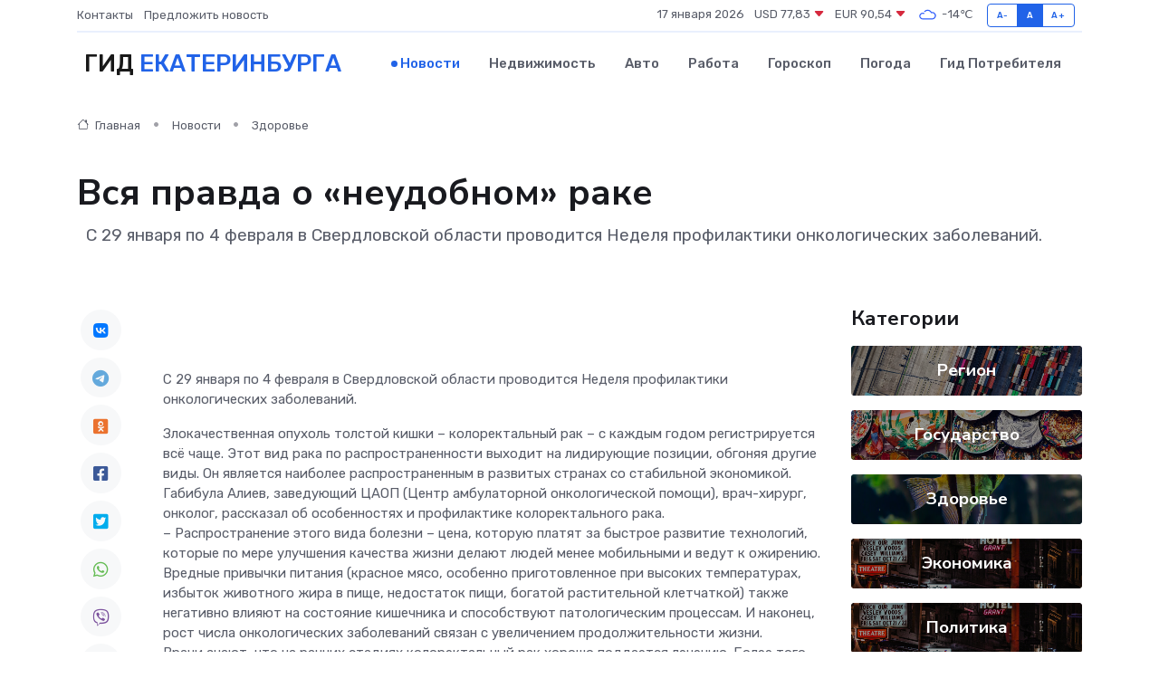

--- FILE ---
content_type: text/html; charset=UTF-8
request_url: https://ekaterinburg-gid.ru/news/zdorove/vsya-pravda-o-neudobnom-rake.htm
body_size: 11164
content:
<!DOCTYPE html>
<html lang="ru">
<head>
	<meta charset="utf-8">
	<meta name="csrf-token" content="YaljkcoV1cPmPwsXhFO9Ue4GjiARpISjTBaa2ziC">
    <meta http-equiv="X-UA-Compatible" content="IE=edge">
    <meta name="viewport" content="width=device-width, initial-scale=1">
    <title>Вся правда о «неудобном» раке - новости Екатеринбурга</title>
    <meta name="description" property="description" content="&nbsp; С 29 января по 4 февраля в Свердловской области проводится Неделя профилактики онкологических заболеваний.">
    
    <meta property="fb:pages" content="105958871990207" />
    <link rel="shortcut icon" type="image/x-icon" href="https://ekaterinburg-gid.ru/favicon.svg">
    <link rel="canonical" href="https://ekaterinburg-gid.ru/news/zdorove/vsya-pravda-o-neudobnom-rake.htm">
    <link rel="preconnect" href="https://fonts.gstatic.com">
    <link rel="dns-prefetch" href="https://fonts.googleapis.com">
    <link rel="dns-prefetch" href="https://pagead2.googlesyndication.com">
    <link rel="dns-prefetch" href="https://res.cloudinary.com">
    <link href="https://fonts.googleapis.com/css2?family=Nunito+Sans:wght@400;700&family=Rubik:wght@400;500;700&display=swap" rel="stylesheet">
    <link rel="stylesheet" type="text/css" href="https://ekaterinburg-gid.ru/assets/font-awesome/css/all.min.css">
    <link rel="stylesheet" type="text/css" href="https://ekaterinburg-gid.ru/assets/bootstrap-icons/bootstrap-icons.css">
    <link rel="stylesheet" type="text/css" href="https://ekaterinburg-gid.ru/assets/tiny-slider/tiny-slider.css">
    <link rel="stylesheet" type="text/css" href="https://ekaterinburg-gid.ru/assets/glightbox/css/glightbox.min.css">
    <link rel="stylesheet" type="text/css" href="https://ekaterinburg-gid.ru/assets/plyr/plyr.css">
    <link id="style-switch" rel="stylesheet" type="text/css" href="https://ekaterinburg-gid.ru/assets/css/style.css">
    <link rel="stylesheet" type="text/css" href="https://ekaterinburg-gid.ru/assets/css/style2.css">

    <meta name="twitter:card" content="summary">
    <meta name="twitter:site" content="@mysite">
    <meta name="twitter:title" content="Вся правда о «неудобном» раке - новости Екатеринбурга">
    <meta name="twitter:description" content="&nbsp; С 29 января по 4 февраля в Свердловской области проводится Неделя профилактики онкологических заболеваний.">
    <meta name="twitter:creator" content="@mysite">
    <meta name="twitter:image:src" content="https://res.cloudinary.com/dtneek5va/image/upload/iobs1mx3ldsvki3fkcug">
    <meta name="twitter:domain" content="ekaterinburg-gid.ru">
    <meta name="twitter:card" content="summary_large_image" /><meta name="twitter:image" content="https://res.cloudinary.com/dtneek5va/image/upload/iobs1mx3ldsvki3fkcug">

    <meta property="og:url" content="http://ekaterinburg-gid.ru/news/zdorove/vsya-pravda-o-neudobnom-rake.htm">
    <meta property="og:title" content="Вся правда о «неудобном» раке - новости Екатеринбурга">
    <meta property="og:description" content="&nbsp; С 29 января по 4 февраля в Свердловской области проводится Неделя профилактики онкологических заболеваний.">
    <meta property="og:type" content="website">
    <meta property="og:image" content="https://res.cloudinary.com/dtneek5va/image/upload/iobs1mx3ldsvki3fkcug">
    <meta property="og:locale" content="ru_RU">
    <meta property="og:site_name" content="Гид Екатеринбурга">
    

    <link rel="image_src" href="https://res.cloudinary.com/dtneek5va/image/upload/iobs1mx3ldsvki3fkcug" />

    <link rel="alternate" type="application/rss+xml" href="https://ekaterinburg-gid.ru/feed" title="Екатеринбург: гид, новости, афиша">
        <script async src="https://pagead2.googlesyndication.com/pagead/js/adsbygoogle.js"></script>
    <script>
        (adsbygoogle = window.adsbygoogle || []).push({
            google_ad_client: "ca-pub-0899253526956684",
            enable_page_level_ads: true
        });
    </script>
        
    
    
    
    <script>if (window.top !== window.self) window.top.location.replace(window.self.location.href);</script>
    <script>if(self != top) { top.location=document.location;}</script>

<!-- Google tag (gtag.js) -->
<script async src="https://www.googletagmanager.com/gtag/js?id=G-71VQP5FD0J"></script>
<script>
  window.dataLayer = window.dataLayer || [];
  function gtag(){dataLayer.push(arguments);}
  gtag('js', new Date());

  gtag('config', 'G-71VQP5FD0J');
</script>
</head>
<body>
<script type="text/javascript" > (function(m,e,t,r,i,k,a){m[i]=m[i]||function(){(m[i].a=m[i].a||[]).push(arguments)}; m[i].l=1*new Date();k=e.createElement(t),a=e.getElementsByTagName(t)[0],k.async=1,k.src=r,a.parentNode.insertBefore(k,a)}) (window, document, "script", "https://mc.yandex.ru/metrika/tag.js", "ym"); ym(56343451, "init", {}); ym(86840228, "init", { clickmap:true, trackLinks:true, accurateTrackBounce:true, webvisor:true });</script> <noscript><div><img src="https://mc.yandex.ru/watch/56343451" style="position:absolute; left:-9999px;" alt="" /><img src="https://mc.yandex.ru/watch/86840228" style="position:absolute; left:-9999px;" alt="" /></div></noscript>
<script type="text/javascript">
    new Image().src = "//counter.yadro.ru/hit?r"+escape(document.referrer)+((typeof(screen)=="undefined")?"":";s"+screen.width+"*"+screen.height+"*"+(screen.colorDepth?screen.colorDepth:screen.pixelDepth))+";u"+escape(document.URL)+";h"+escape(document.title.substring(0,150))+";"+Math.random();
</script>
<!-- Rating@Mail.ru counter -->
<script type="text/javascript">
var _tmr = window._tmr || (window._tmr = []);
_tmr.push({id: "3138453", type: "pageView", start: (new Date()).getTime()});
(function (d, w, id) {
  if (d.getElementById(id)) return;
  var ts = d.createElement("script"); ts.type = "text/javascript"; ts.async = true; ts.id = id;
  ts.src = "https://top-fwz1.mail.ru/js/code.js";
  var f = function () {var s = d.getElementsByTagName("script")[0]; s.parentNode.insertBefore(ts, s);};
  if (w.opera == "[object Opera]") { d.addEventListener("DOMContentLoaded", f, false); } else { f(); }
})(document, window, "topmailru-code");
</script><noscript><div>
<img src="https://top-fwz1.mail.ru/counter?id=3138453;js=na" style="border:0;position:absolute;left:-9999px;" alt="Top.Mail.Ru" />
</div></noscript>
<!-- //Rating@Mail.ru counter -->

<header class="navbar-light navbar-sticky header-static">
    <div class="navbar-top d-none d-lg-block small">
        <div class="container">
            <div class="d-md-flex justify-content-between align-items-center my-1">
                <!-- Top bar left -->
                <ul class="nav">
                    <li class="nav-item">
                        <a class="nav-link ps-0" href="https://ekaterinburg-gid.ru/contacts">Контакты</a>
                    </li>
                    <li class="nav-item">
                        <a class="nav-link ps-0" href="https://ekaterinburg-gid.ru/sendnews">Предложить новость</a>
                    </li>
                    
                </ul>
                <!-- Top bar right -->
                <div class="d-flex align-items-center">
                    
                    <ul class="list-inline mb-0 text-center text-sm-end me-3">
						<li class="list-inline-item">
							<span>17 января 2026</span>
						</li>
                        <li class="list-inline-item">
                            <a class="nav-link px-0" href="https://ekaterinburg-gid.ru/currency">
                                <span>USD 77,83 <i class="bi bi-caret-down-fill text-danger"></i></span>
                            </a>
						</li>
                        <li class="list-inline-item">
                            <a class="nav-link px-0" href="https://ekaterinburg-gid.ru/currency">
                                <span>EUR 90,54 <i class="bi bi-caret-down-fill text-danger"></i></span>
                            </a>
						</li>
						<li class="list-inline-item">
                            <a class="nav-link px-0" href="https://ekaterinburg-gid.ru/pogoda">
                                <svg xmlns="http://www.w3.org/2000/svg" width="25" height="25" viewBox="0 0 30 30"><path fill="#315EFB" fill-rule="evenodd" d="M25.036 13.066a4.948 4.948 0 0 1 0 5.868A4.99 4.99 0 0 1 20.99 21H8.507a4.49 4.49 0 0 1-3.64-1.86 4.458 4.458 0 0 1 0-5.281A4.491 4.491 0 0 1 8.506 12c.686 0 1.37.159 1.996.473a.5.5 0 0 1 .16.766l-.33.399a.502.502 0 0 1-.598.132 2.976 2.976 0 0 0-3.346.608 3.007 3.007 0 0 0 .334 4.532c.527.396 1.177.59 1.836.59H20.94a3.54 3.54 0 0 0 2.163-.711 3.497 3.497 0 0 0 1.358-3.206 3.45 3.45 0 0 0-.706-1.727A3.486 3.486 0 0 0 20.99 12.5c-.07 0-.138.016-.208.02-.328.02-.645.085-.947.192a.496.496 0 0 1-.63-.287 4.637 4.637 0 0 0-.445-.874 4.495 4.495 0 0 0-.584-.733A4.461 4.461 0 0 0 14.998 9.5a4.46 4.46 0 0 0-3.177 1.318 2.326 2.326 0 0 0-.135.147.5.5 0 0 1-.592.131 5.78 5.78 0 0 0-.453-.19.5.5 0 0 1-.21-.79A5.97 5.97 0 0 1 14.998 8a5.97 5.97 0 0 1 4.237 1.757c.398.399.704.85.966 1.319.262-.042.525-.076.79-.076a4.99 4.99 0 0 1 4.045 2.066zM0 0v30V0zm30 0v30V0z"></path></svg>
                                <span>-14&#8451;</span>
                            </a>
						</li>
					</ul>

                    <!-- Font size accessibility START -->
                    <div class="btn-group me-2" role="group" aria-label="font size changer">
                        <input type="radio" class="btn-check" name="fntradio" id="font-sm">
                        <label class="btn btn-xs btn-outline-primary mb-0" for="font-sm">A-</label>

                        <input type="radio" class="btn-check" name="fntradio" id="font-default" checked>
                        <label class="btn btn-xs btn-outline-primary mb-0" for="font-default">A</label>

                        <input type="radio" class="btn-check" name="fntradio" id="font-lg">
                        <label class="btn btn-xs btn-outline-primary mb-0" for="font-lg">A+</label>
                    </div>

                    
                </div>
            </div>
            <!-- Divider -->
            <div class="border-bottom border-2 border-primary opacity-1"></div>
        </div>
    </div>

    <!-- Logo Nav START -->
    <nav class="navbar navbar-expand-lg">
        <div class="container">
            <!-- Logo START -->
            <a class="navbar-brand" href="https://ekaterinburg-gid.ru" style="text-align: end;">
                
                			<span class="ms-2 fs-3 text-uppercase fw-normal">Гид <span style="color: #2163e8;">Екатеринбурга</span></span>
                            </a>
            <!-- Logo END -->

            <!-- Responsive navbar toggler -->
            <button class="navbar-toggler ms-auto" type="button" data-bs-toggle="collapse"
                data-bs-target="#navbarCollapse" aria-controls="navbarCollapse" aria-expanded="false"
                aria-label="Toggle navigation">
                <span class="text-body h6 d-none d-sm-inline-block">Menu</span>
                <span class="navbar-toggler-icon"></span>
            </button>

            <!-- Main navbar START -->
            <div class="collapse navbar-collapse" id="navbarCollapse">
                <ul class="navbar-nav navbar-nav-scroll mx-auto">
                                        <li class="nav-item"> <a class="nav-link active" href="https://ekaterinburg-gid.ru/news">Новости</a></li>
                                        <li class="nav-item"> <a class="nav-link" href="https://ekaterinburg-gid.ru/realty">Недвижимость</a></li>
                                        <li class="nav-item"> <a class="nav-link" href="https://ekaterinburg-gid.ru/auto">Авто</a></li>
                                        <li class="nav-item"> <a class="nav-link" href="https://ekaterinburg-gid.ru/job">Работа</a></li>
                                        <li class="nav-item"> <a class="nav-link" href="https://ekaterinburg-gid.ru/horoscope">Гороскоп</a></li>
                                        <li class="nav-item"> <a class="nav-link" href="https://ekaterinburg-gid.ru/pogoda">Погода</a></li>
                                        <li class="nav-item"> <a class="nav-link" href="https://ekaterinburg-gid.ru/poleznoe">Гид потребителя</a></li>
                                    </ul>
            </div>
            <!-- Main navbar END -->

            
        </div>
    </nav>
    <!-- Logo Nav END -->
</header>
    <main>
        <!-- =======================
                Main content START -->
        <section class="pt-3 pb-lg-5">
            <div class="container" data-sticky-container>
                <div class="row">
                    <!-- Main Post START -->
                    <div class="col-lg-9">
                        <!-- Categorie Detail START -->
                        <div class="mb-4">
							<nav aria-label="breadcrumb" itemscope itemtype="http://schema.org/BreadcrumbList">
								<ol class="breadcrumb breadcrumb-dots">
									<li class="breadcrumb-item" itemprop="itemListElement" itemscope itemtype="http://schema.org/ListItem">
										<meta itemprop="name" content="Гид Екатеринбурга">
										<meta itemprop="position" content="1">
										<meta itemprop="item" content="https://ekaterinburg-gid.ru">
										<a itemprop="url" href="https://ekaterinburg-gid.ru">
										<i class="bi bi-house me-1"></i> Главная
										</a>
									</li>
									<li class="breadcrumb-item" itemprop="itemListElement" itemscope itemtype="http://schema.org/ListItem">
										<meta itemprop="name" content="Новости">
										<meta itemprop="position" content="2">
										<meta itemprop="item" content="https://ekaterinburg-gid.ru/news">
										<a itemprop="url" href="https://ekaterinburg-gid.ru/news"> Новости</a>
									</li>
									<li class="breadcrumb-item" aria-current="page" itemprop="itemListElement" itemscope itemtype="http://schema.org/ListItem">
										<meta itemprop="name" content="Здоровье">
										<meta itemprop="position" content="3">
										<meta itemprop="item" content="https://ekaterinburg-gid.ru/news/zdorove">
										<a itemprop="url" href="https://ekaterinburg-gid.ru/news/zdorove"> Здоровье</a>
									</li>
									<li aria-current="page" itemprop="itemListElement" itemscope itemtype="http://schema.org/ListItem">
									<meta itemprop="name" content="Вся правда о «неудобном» раке">
									<meta itemprop="position" content="4" />
									<meta itemprop="item" content="https://ekaterinburg-gid.ru/news/zdorove/vsya-pravda-o-neudobnom-rake.htm">
									</li>
								</ol>
							</nav>
						
                        </div>
                    </div>
                </div>
                <div class="row align-items-center">
                                                        <!-- Content -->
                    <div class="col-md-12 mt-4 mt-md-0">
                                            <h1 class="display-6">Вся правда о «неудобном» раке</h1>
                        <p class="lead">&nbsp;

С 29 января по 4 февраля в Свердловской области проводится Неделя профилактики онкологических заболеваний.</p>
                    </div>
				                                    </div>
            </div>
        </section>
        <!-- =======================
        Main START -->
        <section class="pt-0">
            <div class="container position-relative" data-sticky-container>
                <div class="row">
                    <!-- Left sidebar START -->
                    <div class="col-md-1">
                        <div class="text-start text-lg-center mb-5" data-sticky data-margin-top="80" data-sticky-for="767">
                            <style>
                                .fa-vk::before {
                                    color: #07f;
                                }
                                .fa-telegram::before {
                                    color: #64a9dc;
                                }
                                .fa-facebook-square::before {
                                    color: #3b5998;
                                }
                                .fa-odnoklassniki-square::before {
                                    color: #eb722e;
                                }
                                .fa-twitter-square::before {
                                    color: #00aced;
                                }
                                .fa-whatsapp::before {
                                    color: #65bc54;
                                }
                                .fa-viber::before {
                                    color: #7b519d;
                                }
                                .fa-moimir svg {
                                    background-color: #168de2;
                                    height: 18px;
                                    width: 18px;
                                    background-size: 18px 18px;
                                    border-radius: 4px;
                                    margin-bottom: 2px;
                                }
                            </style>
                            <ul class="nav text-white-force">
                                <li class="nav-item">
                                    <a class="nav-link icon-md rounded-circle m-1 p-0 fs-5 bg-light" href="https://vk.com/share.php?url=https://ekaterinburg-gid.ru/news/zdorove/vsya-pravda-o-neudobnom-rake.htm&title=Вся правда о «неудобном» раке - новости Екатеринбурга&utm_source=share" rel="nofollow" target="_blank">
                                        <i class="fab fa-vk align-middle text-body"></i>
                                    </a>
                                </li>
                                <li class="nav-item">
                                    <a class="nav-link icon-md rounded-circle m-1 p-0 fs-5 bg-light" href="https://t.me/share/url?url=https://ekaterinburg-gid.ru/news/zdorove/vsya-pravda-o-neudobnom-rake.htm&text=Вся правда о «неудобном» раке - новости Екатеринбурга&utm_source=share" rel="nofollow" target="_blank">
                                        <i class="fab fa-telegram align-middle text-body"></i>
                                    </a>
                                </li>
                                <li class="nav-item">
                                    <a class="nav-link icon-md rounded-circle m-1 p-0 fs-5 bg-light" href="https://connect.ok.ru/offer?url=https://ekaterinburg-gid.ru/news/zdorove/vsya-pravda-o-neudobnom-rake.htm&title=Вся правда о «неудобном» раке - новости Екатеринбурга&utm_source=share" rel="nofollow" target="_blank">
                                        <i class="fab fa-odnoklassniki-square align-middle text-body"></i>
                                    </a>
                                </li>
                                <li class="nav-item">
                                    <a class="nav-link icon-md rounded-circle m-1 p-0 fs-5 bg-light" href="https://www.facebook.com/sharer.php?src=sp&u=https://ekaterinburg-gid.ru/news/zdorove/vsya-pravda-o-neudobnom-rake.htm&title=Вся правда о «неудобном» раке - новости Екатеринбурга&utm_source=share" rel="nofollow" target="_blank">
                                        <i class="fab fa-facebook-square align-middle text-body"></i>
                                    </a>
                                </li>
                                <li class="nav-item">
                                    <a class="nav-link icon-md rounded-circle m-1 p-0 fs-5 bg-light" href="https://twitter.com/intent/tweet?text=Вся правда о «неудобном» раке - новости Екатеринбурга&url=https://ekaterinburg-gid.ru/news/zdorove/vsya-pravda-o-neudobnom-rake.htm&utm_source=share" rel="nofollow" target="_blank">
                                        <i class="fab fa-twitter-square align-middle text-body"></i>
                                    </a>
                                </li>
                                <li class="nav-item">
                                    <a class="nav-link icon-md rounded-circle m-1 p-0 fs-5 bg-light" href="https://api.whatsapp.com/send?text=Вся правда о «неудобном» раке - новости Екатеринбурга https://ekaterinburg-gid.ru/news/zdorove/vsya-pravda-o-neudobnom-rake.htm&utm_source=share" rel="nofollow" target="_blank">
                                        <i class="fab fa-whatsapp align-middle text-body"></i>
                                    </a>
                                </li>
                                <li class="nav-item">
                                    <a class="nav-link icon-md rounded-circle m-1 p-0 fs-5 bg-light" href="viber://forward?text=Вся правда о «неудобном» раке - новости Екатеринбурга https://ekaterinburg-gid.ru/news/zdorove/vsya-pravda-o-neudobnom-rake.htm&utm_source=share" rel="nofollow" target="_blank">
                                        <i class="fab fa-viber align-middle text-body"></i>
                                    </a>
                                </li>
                                <li class="nav-item">
                                    <a class="nav-link icon-md rounded-circle m-1 p-0 fs-5 bg-light" href="https://connect.mail.ru/share?url=https://ekaterinburg-gid.ru/news/zdorove/vsya-pravda-o-neudobnom-rake.htm&title=Вся правда о «неудобном» раке - новости Екатеринбурга&utm_source=share" rel="nofollow" target="_blank">
                                        <i class="fab fa-moimir align-middle text-body"><svg viewBox='0 0 24 24' xmlns='http://www.w3.org/2000/svg'><path d='M8.889 9.667a1.333 1.333 0 100-2.667 1.333 1.333 0 000 2.667zm6.222 0a1.333 1.333 0 100-2.667 1.333 1.333 0 000 2.667zm4.77 6.108l-1.802-3.028a.879.879 0 00-1.188-.307.843.843 0 00-.313 1.166l.214.36a6.71 6.71 0 01-4.795 1.996 6.711 6.711 0 01-4.792-1.992l.217-.364a.844.844 0 00-.313-1.166.878.878 0 00-1.189.307l-1.8 3.028a.844.844 0 00.312 1.166.88.88 0 001.189-.307l.683-1.147a8.466 8.466 0 005.694 2.18 8.463 8.463 0 005.698-2.184l.685 1.151a.873.873 0 001.189.307.844.844 0 00.312-1.166z' fill='#FFF' fill-rule='evenodd'/></svg></i>
                                    </a>
                                </li>
                                
                            </ul>
                        </div>
                    </div>
                    <!-- Left sidebar END -->

                    <!-- Main Content START -->
                    <div class="col-md-10 col-lg-8 mb-5">
                        <div class="mb-4">
                                                    </div>
                        <div itemscope itemtype="http://schema.org/NewsArticle">
                            <meta itemprop="headline" content="Вся правда о «неудобном» раке">
                            <meta itemprop="identifier" content="https://ekaterinburg-gid.ru/8411131">
                            <span itemprop="articleBody"><p> &nbsp;  </p> <p>  С 29 января по 4 февраля в Свердловской области проводится Неделя профилактики онкологических заболеваний.  </p> <p> Злокачественная опухоль толстой кишки – колоректальный рак – с каждым годом регистрируется всё чаще. Этот вид рака по распространенности выходит на лидирующие позиции, обгоняя другие виды. Он является наиболее распространенным в развитых странах со стабильной экономикой. Габибула Алиев, заведующий ЦАОП (Центр амбулаторной онкологической помощи), врач-хирург, онколог, рассказал об особенностях и профилактике колоректального рака. <br> –  Распространение этого вида болезни – цена, которую платят за быстрое развитие технологий, которые по мере улучшения качества жизни делают людей менее мобильными и ведут к ожирению. Вредные привычки питания (красное мясо, особенно приготовленное при высоких температурах, избыток животного жира в пище, недостаток пищи, богатой растительной клетчаткой) также негативно влияют на состояние кишечника и способствуют патологическим процессам. И наконец, рост числа онкологических заболеваний связан с увеличением продолжительности жизни.  <br> Врачи знают, что на ранних стадиях колоректальный рак хорошо поддается лечению. Более того, даже у пациентов с четвертой стадией есть шанс на полное выздоровление, если вовремя обратить внимание. <br> –  Появившееся расстройство стула – как запор, так и понос, – которое возникло без очевидных причин или сохраняется длительное время (две-три недели, месяц), несмотря на предпринимаемые меры, к примеру, коррекцию рациона, боль в животе любой локализации, понижение гемоглобина в крови (анемия), любое выделение слизи или крови при дефекации – все эти симптомы являются поводом обратиться к врачу, а для врача это повод отправить пациента на колоноскопию. Если появляются характерные для колоректального рака симптомы – это уже не ранняя стадия. На ранних стадиях этот вид рака ничем себя не выдает – человек чувствует себя абсолютно здоровым.  <br> Выявить онкопатологию позволяет такой косвенный метод, как исследование кала на скрытую кровь, которое входит в стандарт диспансеризации для пациентов старше 45 лет. <br> Один из лучших методов диагностики рака толстой кишки – колоноскопия. Этот метод, к слову, является и лечебным, поскольку с его помощью не только обнаруживаются, но и удаляются полипы толстой кишки, которые являются предраковым заболеванием. На колоноскопию направляются пациенты, у которых оказался положительный тест на скрытую кровь. 
										</p>
											
											

										

                        
                        
							
							<br> –  Но тут нужно иметь в виду, что развитие рака из полипов происходит медленно, годами. Именно поэтому очень важно в более раннем возрасте выявлять полипы. Исследование кала на скрытую кровь показано людям с 45-50 лет, но сегодня в медицинском сообществе считается, что этот тест можно начинать делать с 35 лет, –  советует Габибула Алиев.  – Средний возраст людей, заболевших колоректальным раком – 60-70 лет. Но рак кишечника с каждым годом молодеет, т. е. его обнаруживают у людей на самом пике жизненной активности, а не на склоне лет. В группу риска входят те, у кого прямые родственники (чаще всего родители) имели опухоль толстой кишки. Нельзя сбрасывать со счетов и общие факторы риска развития онкологических заболеваний, в том числе и рака толстой кишки, а именно – курение, злоупотребление алкоголем, избыточный вес, малоподвижный образ жизни. Не надо бояться или стесняться обращаться за помощью к врачу-проктологу. Врач этой специальности отвечает за здоровье важной и деликатной части человеческого тела.  <br> Обследование по этой проблеме доступно не только в столице Урала на базе Свердловского областного онкодиспансера, теперь колоноскопию под «седацией» (медикаментозным сном) можно пройти и в Серове. <br> –  Подводя итог, хочу напомнить, что опухоли желудочно-кишечного тракта входят в пятерку самых распространенных онкологических заболеваний в мире. Например, колоректальный рак занимает третье место среди всех онкологических заболеваний у мужчин и у женщин. При этом в подавляющем большинстве случаев он развивается из небольшого доброкачественного полипа, который можно удалить безболезненно, предотвратив серьезный диагноз. Не пренебрегайте диспансеризацией! Чтобы обнаружить онкопатологию на ранней стадии, необходимо регулярно проходить колоноскопию начиная с 45 лет (еще раньше, если есть наследственный фактор риска развития). Такое обследование является самым эффективным способом ранней диагностики данного вида рака.  <br> Помните, что время, которое вы выделите для профилактической диагностики, может спасти жизнь и здоровье вам и вашим близким. <p></p> <p> Тамара Романова </p></span>
                        </div>
                                                                        <div><a href="https://serov-rb.ru/vsya-pravda-o-neudobnom-rake/" target="_blank" rel="author">Источник</a></div>
                                                                        <div class="col-12 mt-3"><a href="https://ekaterinburg-gid.ru/sendnews">Предложить новость</a></div>
                        <div class="col-12 mt-5">
                            <h2 class="my-3">Последние новости</h2>
                            <div class="row gy-4">
                                <!-- Card item START -->
<div class="col-sm-6">
    <div class="card" itemscope="" itemtype="http://schema.org/BlogPosting">
        <!-- Card img -->
        <div class="position-relative">
                        <img class="card-img" src="https://res.cloudinary.com/dtneek5va/image/upload/c_fill,w_420,h_315,q_auto,g_face/dmjz2gjtscnnux7kayuh" alt="Что важно знать перед отправкой сервопривода в ремонт?" itemprop="image">
                    </div>
        <div class="card-body px-0 pt-3" itemprop="name">
            <h4 class="card-title" itemprop="headline"><a href="https://ekaterinburg-gid.ru/news/ekonomika/chto-vazhno-znat-pered-otpravkoy-servoprivoda-v-remont.htm"
                    class="btn-link text-reset fw-bold" itemprop="url">Что важно знать перед отправкой сервопривода в ремонт?</a></h4>
            <p class="card-text" itemprop="articleBody">Как избежать лишних затрат, срыва сроков и повторных поломок: инструкция для тех, кто ценит технику и деньги</p>
        </div>
        <meta itemprop="author" content="Редактор"/>
        <meta itemscope itemprop="mainEntityOfPage" itemType="https://schema.org/WebPage" itemid="https://ekaterinburg-gid.ru/news/ekonomika/chto-vazhno-znat-pered-otpravkoy-servoprivoda-v-remont.htm"/>
        <meta itemprop="dateModified" content="2025-07-08"/>
        <meta itemprop="datePublished" content="2025-07-08"/>
    </div>
</div>
<!-- Card item END -->
<!-- Card item START -->
<div class="col-sm-6">
    <div class="card" itemscope="" itemtype="http://schema.org/BlogPosting">
        <!-- Card img -->
        <div class="position-relative">
                        <img class="card-img" src="https://ekaterinburg-gid.ru/images/noimg-420x315.png" alt="Уральцы добились строительства нового моста через Исеть&nbsp;">
                    </div>
        <div class="card-body px-0 pt-3" itemprop="name">
            <h4 class="card-title" itemprop="headline"><a href="https://ekaterinburg-gid.ru/news/gosudarstvo/uralcy-dobilis-stroitelstva-novogo-mosta-cherez-iset-nbsp.htm"
                    class="btn-link text-reset fw-bold" itemprop="url">Уральцы добились строительства нового моста через Исеть&nbsp;</a></h4>
            <p class="card-text" itemprop="articleBody">Фото: Лидия Аникина © ИА «Уральский меридиан» «Народный фронт» помог сдвинуть с мёртвой точки многолетнюю проблему пробок в Каменске-Уральском.</p>
        </div>
        <meta itemprop="author" content="Редактор"/>
        <meta itemscope itemprop="mainEntityOfPage" itemType="https://schema.org/WebPage" itemid="https://ekaterinburg-gid.ru/news/gosudarstvo/uralcy-dobilis-stroitelstva-novogo-mosta-cherez-iset-nbsp.htm"/>
        <meta itemprop="dateModified" content="2025-04-06"/>
        <meta itemprop="datePublished" content="2025-04-06"/>
    </div>
</div>
<!-- Card item END -->
<!-- Card item START -->
<div class="col-sm-6">
    <div class="card" itemscope="" itemtype="http://schema.org/BlogPosting">
        <!-- Card img -->
        <div class="position-relative">
                        <img class="card-img" src="https://ekaterinburg-gid.ru/images/noimg-420x315.png" alt="Артемовская городская прокуратура организовала проверку в связи с травмированием ребенка в пос. Красногвардейский">
                    </div>
        <div class="card-body px-0 pt-3" itemprop="name">
            <h4 class="card-title" itemprop="headline"><a href="https://ekaterinburg-gid.ru/news/gosudarstvo/artemovskaya-gorodskaya-prokuratura-organizovala-proverku-v-svyazi-s-travmirovaniem-rebenka-v-pos-krasnogvardeyskiy.htm"
                    class="btn-link text-reset fw-bold" itemprop="url">Артемовская городская прокуратура организовала проверку в связи с травмированием ребенка в пос. Красногвардейский</a></h4>
            <p class="card-text" itemprop="articleBody">Артемовская городская прокуратура организовала проверку в связи с травмированием ребенка в пос.</p>
        </div>
        <meta itemprop="author" content="Редактор"/>
        <meta itemscope itemprop="mainEntityOfPage" itemType="https://schema.org/WebPage" itemid="https://ekaterinburg-gid.ru/news/gosudarstvo/artemovskaya-gorodskaya-prokuratura-organizovala-proverku-v-svyazi-s-travmirovaniem-rebenka-v-pos-krasnogvardeyskiy.htm"/>
        <meta itemprop="dateModified" content="2025-04-06"/>
        <meta itemprop="datePublished" content="2025-04-06"/>
    </div>
</div>
<!-- Card item END -->
<!-- Card item START -->
<div class="col-sm-6">
    <div class="card" itemscope="" itemtype="http://schema.org/BlogPosting">
        <!-- Card img -->
        <div class="position-relative">
            <img class="card-img" src="https://res.cloudinary.com/dchlllsu2/image/upload/c_fill,w_420,h_315,q_auto,g_face/gum5gveb8e4ybmvanybm" alt="Коррекция фиброза и возрастных изменений: когда показан эндотканевой лифтинг" itemprop="image">
        </div>
        <div class="card-body px-0 pt-3" itemprop="name">
            <h4 class="card-title" itemprop="headline"><a href="https://krasnodar-gid.ru/news/ekonomika/korrekciya-fibroza-i-vozrastnyh-izmeneniy-kogda-pokazan-endotkanevoy-lifting.htm" class="btn-link text-reset fw-bold" itemprop="url">Коррекция фиброза и возрастных изменений: когда показан эндотканевой лифтинг</a></h4>
            <p class="card-text" itemprop="articleBody">Как современная технология помогает вернуть коже упругость, убрать отёки и улучшить рельеф без хирургии</p>
        </div>
        <meta itemprop="author" content="Редактор"/>
        <meta itemscope itemprop="mainEntityOfPage" itemType="https://schema.org/WebPage" itemid="https://krasnodar-gid.ru/news/ekonomika/korrekciya-fibroza-i-vozrastnyh-izmeneniy-kogda-pokazan-endotkanevoy-lifting.htm"/>
        <meta itemprop="dateModified" content="2026-01-17"/>
        <meta itemprop="datePublished" content="2026-01-17"/>
    </div>
</div>
<!-- Card item END -->
                            </div>
                        </div>
						<div class="col-12 bg-primary bg-opacity-10 p-2 mt-3 rounded">
							Здесь вы найдете свежие и актуальные <a href="https://zelenodolsk-gid.ru">новости в Зеленодольске</a>, охватывающие все важные события в городе
						</div>
                        <!-- Comments START -->
                        <div class="mt-5">
                            <h3>Комментарии (0)</h3>
                        </div>
                        <!-- Comments END -->
                        <!-- Reply START -->
                        <div>
                            <h3>Добавить комментарий</h3>
                            <small>Ваш email не публикуется. Обязательные поля отмечены *</small>
                            <form class="row g-3 mt-2">
                                <div class="col-md-6">
                                    <label class="form-label">Имя *</label>
                                    <input type="text" class="form-control" aria-label="First name">
                                </div>
                                <div class="col-md-6">
                                    <label class="form-label">Email *</label>
                                    <input type="email" class="form-control">
                                </div>
                                <div class="col-12">
                                    <label class="form-label">Текст комментария *</label>
                                    <textarea class="form-control" rows="3"></textarea>
                                </div>
                                <div class="col-12">
                                    <button type="submit" class="btn btn-primary">Оставить комментарий</button>
                                </div>
                            </form>
                        </div>
                        <!-- Reply END -->
                    </div>
                    <!-- Main Content END -->
                    <!-- Right sidebar START -->
                    <div class="col-lg-3 d-none d-lg-block">
                        <div data-sticky data-margin-top="80" data-sticky-for="991">
                            <!-- Categories -->
                            <div>
                                <h4 class="mb-3">Категории</h4>
                                                                    <!-- Category item -->
                                    <div class="text-center mb-3 card-bg-scale position-relative overflow-hidden rounded"
                                        style="background-image:url(https://ekaterinburg-gid.ru/assets/images/blog/4by3/05.jpg); background-position: center left; background-size: cover;">
                                        <div class="bg-dark-overlay-4 p-3">
                                            <a href="https://ekaterinburg-gid.ru/news/region"
                                                class="stretched-link btn-link fw-bold text-white h5">Регион</a>
                                        </div>
                                    </div>
                                                                    <!-- Category item -->
                                    <div class="text-center mb-3 card-bg-scale position-relative overflow-hidden rounded"
                                        style="background-image:url(https://ekaterinburg-gid.ru/assets/images/blog/4by3/04.jpg); background-position: center left; background-size: cover;">
                                        <div class="bg-dark-overlay-4 p-3">
                                            <a href="https://ekaterinburg-gid.ru/news/gosudarstvo"
                                                class="stretched-link btn-link fw-bold text-white h5">Государство</a>
                                        </div>
                                    </div>
                                                                    <!-- Category item -->
                                    <div class="text-center mb-3 card-bg-scale position-relative overflow-hidden rounded"
                                        style="background-image:url(https://ekaterinburg-gid.ru/assets/images/blog/4by3/06.jpg); background-position: center left; background-size: cover;">
                                        <div class="bg-dark-overlay-4 p-3">
                                            <a href="https://ekaterinburg-gid.ru/news/zdorove"
                                                class="stretched-link btn-link fw-bold text-white h5">Здоровье</a>
                                        </div>
                                    </div>
                                                                    <!-- Category item -->
                                    <div class="text-center mb-3 card-bg-scale position-relative overflow-hidden rounded"
                                        style="background-image:url(https://ekaterinburg-gid.ru/assets/images/blog/4by3/01.jpg); background-position: center left; background-size: cover;">
                                        <div class="bg-dark-overlay-4 p-3">
                                            <a href="https://ekaterinburg-gid.ru/news/ekonomika"
                                                class="stretched-link btn-link fw-bold text-white h5">Экономика</a>
                                        </div>
                                    </div>
                                                                    <!-- Category item -->
                                    <div class="text-center mb-3 card-bg-scale position-relative overflow-hidden rounded"
                                        style="background-image:url(https://ekaterinburg-gid.ru/assets/images/blog/4by3/01.jpg); background-position: center left; background-size: cover;">
                                        <div class="bg-dark-overlay-4 p-3">
                                            <a href="https://ekaterinburg-gid.ru/news/politika"
                                                class="stretched-link btn-link fw-bold text-white h5">Политика</a>
                                        </div>
                                    </div>
                                                                    <!-- Category item -->
                                    <div class="text-center mb-3 card-bg-scale position-relative overflow-hidden rounded"
                                        style="background-image:url(https://ekaterinburg-gid.ru/assets/images/blog/4by3/03.jpg); background-position: center left; background-size: cover;">
                                        <div class="bg-dark-overlay-4 p-3">
                                            <a href="https://ekaterinburg-gid.ru/news/nauka-i-obrazovanie"
                                                class="stretched-link btn-link fw-bold text-white h5">Наука и Образование</a>
                                        </div>
                                    </div>
                                                                    <!-- Category item -->
                                    <div class="text-center mb-3 card-bg-scale position-relative overflow-hidden rounded"
                                        style="background-image:url(https://ekaterinburg-gid.ru/assets/images/blog/4by3/01.jpg); background-position: center left; background-size: cover;">
                                        <div class="bg-dark-overlay-4 p-3">
                                            <a href="https://ekaterinburg-gid.ru/news/proisshestviya"
                                                class="stretched-link btn-link fw-bold text-white h5">Происшествия</a>
                                        </div>
                                    </div>
                                                                    <!-- Category item -->
                                    <div class="text-center mb-3 card-bg-scale position-relative overflow-hidden rounded"
                                        style="background-image:url(https://ekaterinburg-gid.ru/assets/images/blog/4by3/04.jpg); background-position: center left; background-size: cover;">
                                        <div class="bg-dark-overlay-4 p-3">
                                            <a href="https://ekaterinburg-gid.ru/news/religiya"
                                                class="stretched-link btn-link fw-bold text-white h5">Религия</a>
                                        </div>
                                    </div>
                                                                    <!-- Category item -->
                                    <div class="text-center mb-3 card-bg-scale position-relative overflow-hidden rounded"
                                        style="background-image:url(https://ekaterinburg-gid.ru/assets/images/blog/4by3/03.jpg); background-position: center left; background-size: cover;">
                                        <div class="bg-dark-overlay-4 p-3">
                                            <a href="https://ekaterinburg-gid.ru/news/kultura"
                                                class="stretched-link btn-link fw-bold text-white h5">Культура</a>
                                        </div>
                                    </div>
                                                                    <!-- Category item -->
                                    <div class="text-center mb-3 card-bg-scale position-relative overflow-hidden rounded"
                                        style="background-image:url(https://ekaterinburg-gid.ru/assets/images/blog/4by3/06.jpg); background-position: center left; background-size: cover;">
                                        <div class="bg-dark-overlay-4 p-3">
                                            <a href="https://ekaterinburg-gid.ru/news/sport"
                                                class="stretched-link btn-link fw-bold text-white h5">Спорт</a>
                                        </div>
                                    </div>
                                                                    <!-- Category item -->
                                    <div class="text-center mb-3 card-bg-scale position-relative overflow-hidden rounded"
                                        style="background-image:url(https://ekaterinburg-gid.ru/assets/images/blog/4by3/01.jpg); background-position: center left; background-size: cover;">
                                        <div class="bg-dark-overlay-4 p-3">
                                            <a href="https://ekaterinburg-gid.ru/news/obschestvo"
                                                class="stretched-link btn-link fw-bold text-white h5">Общество</a>
                                        </div>
                                    </div>
                                                            </div>
                        </div>
                    </div>
                    <!-- Right sidebar END -->
                </div>
        </section>
    </main>
<footer class="bg-dark pt-5">
    
    <!-- Footer copyright START -->
    <div class="bg-dark-overlay-3 mt-5">
        <div class="container">
            <div class="row align-items-center justify-content-md-between py-4">
                <div class="col-md-6">
                    <!-- Copyright -->
                    <div class="text-center text-md-start text-primary-hover text-muted">
                        &#169;2026 Екатеринбург. Все права защищены.
                    </div>
                </div>
                
            </div>
        </div>
    </div>
    <!-- Footer copyright END -->
    <script type="application/ld+json">
        {"@context":"https:\/\/schema.org","@type":"Organization","name":"\u0415\u043a\u0430\u0442\u0435\u0440\u0438\u043d\u0431\u0443\u0440\u0433 - \u0433\u0438\u0434, \u043d\u043e\u0432\u043e\u0441\u0442\u0438, \u0430\u0444\u0438\u0448\u0430","url":"https:\/\/ekaterinburg-gid.ru","sameAs":["https:\/\/vk.com\/public208115708","https:\/\/t.me\/ekb_gid"]}
    </script>
</footer>
<!-- Back to top -->
<div class="back-top"><i class="bi bi-arrow-up-short"></i></div>
<script src="https://ekaterinburg-gid.ru/assets/bootstrap/js/bootstrap.bundle.min.js"></script>
<script src="https://ekaterinburg-gid.ru/assets/tiny-slider/tiny-slider.js"></script>
<script src="https://ekaterinburg-gid.ru/assets/sticky-js/sticky.min.js"></script>
<script src="https://ekaterinburg-gid.ru/assets/glightbox/js/glightbox.min.js"></script>
<script src="https://ekaterinburg-gid.ru/assets/plyr/plyr.js"></script>
<script src="https://ekaterinburg-gid.ru/assets/js/functions.js"></script>
<script src="https://yastatic.net/share2/share.js" async></script>
<script defer src="https://static.cloudflareinsights.com/beacon.min.js/vcd15cbe7772f49c399c6a5babf22c1241717689176015" integrity="sha512-ZpsOmlRQV6y907TI0dKBHq9Md29nnaEIPlkf84rnaERnq6zvWvPUqr2ft8M1aS28oN72PdrCzSjY4U6VaAw1EQ==" data-cf-beacon='{"version":"2024.11.0","token":"3dab4db8a10144a0b97d456065ca4b27","r":1,"server_timing":{"name":{"cfCacheStatus":true,"cfEdge":true,"cfExtPri":true,"cfL4":true,"cfOrigin":true,"cfSpeedBrain":true},"location_startswith":null}}' crossorigin="anonymous"></script>
</body>
</html>


--- FILE ---
content_type: text/html; charset=utf-8
request_url: https://www.google.com/recaptcha/api2/aframe
body_size: 267
content:
<!DOCTYPE HTML><html><head><meta http-equiv="content-type" content="text/html; charset=UTF-8"></head><body><script nonce="xhghliNYn4Jyu1rzHg-XdQ">/** Anti-fraud and anti-abuse applications only. See google.com/recaptcha */ try{var clients={'sodar':'https://pagead2.googlesyndication.com/pagead/sodar?'};window.addEventListener("message",function(a){try{if(a.source===window.parent){var b=JSON.parse(a.data);var c=clients[b['id']];if(c){var d=document.createElement('img');d.src=c+b['params']+'&rc='+(localStorage.getItem("rc::a")?sessionStorage.getItem("rc::b"):"");window.document.body.appendChild(d);sessionStorage.setItem("rc::e",parseInt(sessionStorage.getItem("rc::e")||0)+1);localStorage.setItem("rc::h",'1768635250932');}}}catch(b){}});window.parent.postMessage("_grecaptcha_ready", "*");}catch(b){}</script></body></html>